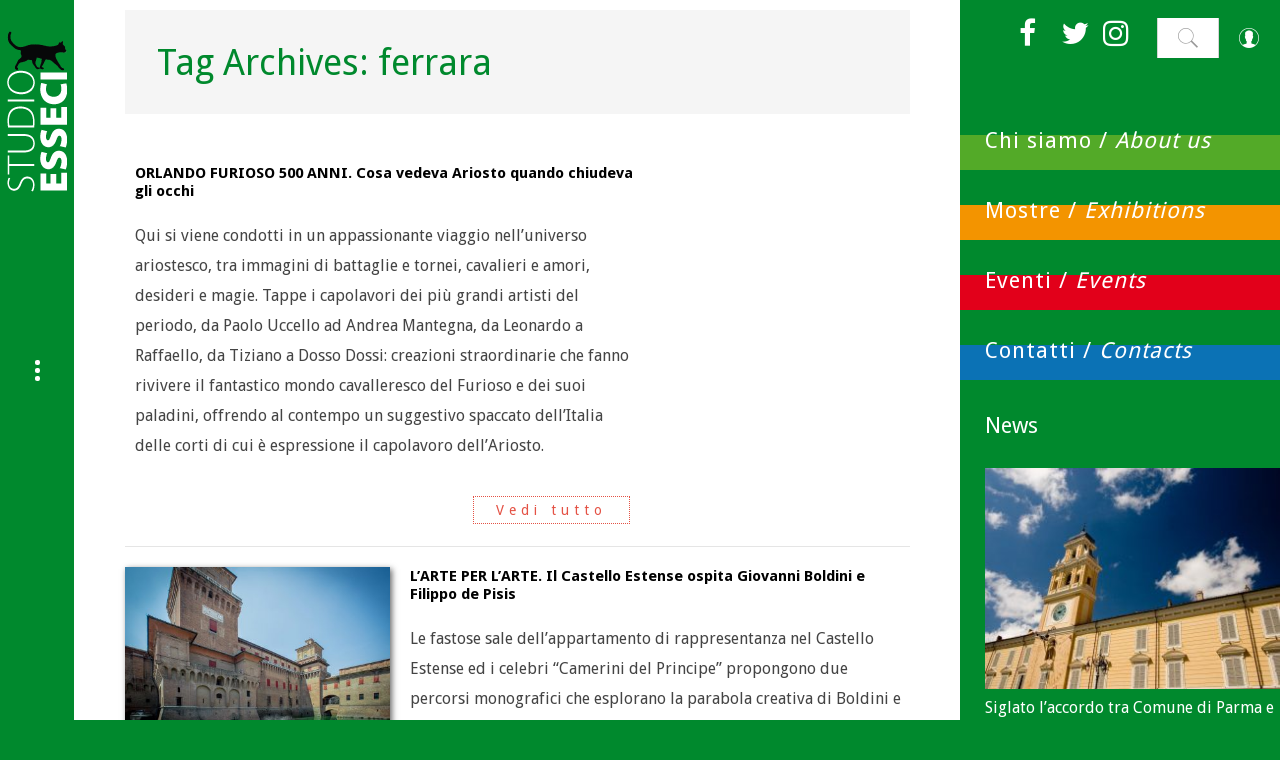

--- FILE ---
content_type: text/html; charset=UTF-8
request_url: https://studioesseci.net/tag/ferrara/
body_size: 10550
content:
<!DOCTYPE html>
<html lang="it-IT">
<head>
	<meta charset="UTF-8">
	<meta name="viewport" content="width=device-width, initial-scale=1">
	<title>ferrara | Studio ESSECI</title>
	<link rel="profile" href="http://gmpg.org/xfn/11">
	<link rel="pingback" href="https://studioesseci.net/xmlrpc.php">
	<!--[if lt IE 9]>
	<script src="https://studioesseci.net/wp-content/themes/Writer/js/html5.js"></script>
	<![endif]-->
		
	  <link rel='dns-prefetch' href='//netdna.bootstrapcdn.com' />
<link rel='dns-prefetch' href='//fonts.googleapis.com' />
<link rel='dns-prefetch' href='//s.w.org' />
<link rel="alternate" type="application/rss+xml" title="Studio ESSECI &raquo; Feed" href="https://studioesseci.net/feed/" />
<link rel="alternate" type="application/rss+xml" title="Studio ESSECI &raquo; Feed dei commenti" href="https://studioesseci.net/comments/feed/" />
<link rel="alternate" type="application/rss+xml" title="Studio ESSECI &raquo; ferrara Feed del tag" href="https://studioesseci.net/tag/ferrara/feed/" />
		<script type="text/javascript">
			window._wpemojiSettings = {"baseUrl":"https:\/\/s.w.org\/images\/core\/emoji\/2\/72x72\/","ext":".png","svgUrl":"https:\/\/s.w.org\/images\/core\/emoji\/2\/svg\/","svgExt":".svg","source":{"concatemoji":"https:\/\/studioesseci.net\/wp-includes\/js\/wp-emoji-release.min.js?ver=4.6.26"}};
			!function(e,o,t){var a,n,r;function i(e){var t=o.createElement("script");t.src=e,t.type="text/javascript",o.getElementsByTagName("head")[0].appendChild(t)}for(r=Array("simple","flag","unicode8","diversity","unicode9"),t.supports={everything:!0,everythingExceptFlag:!0},n=0;n<r.length;n++)t.supports[r[n]]=function(e){var t,a,n=o.createElement("canvas"),r=n.getContext&&n.getContext("2d"),i=String.fromCharCode;if(!r||!r.fillText)return!1;switch(r.textBaseline="top",r.font="600 32px Arial",e){case"flag":return(r.fillText(i(55356,56806,55356,56826),0,0),n.toDataURL().length<3e3)?!1:(r.clearRect(0,0,n.width,n.height),r.fillText(i(55356,57331,65039,8205,55356,57096),0,0),a=n.toDataURL(),r.clearRect(0,0,n.width,n.height),r.fillText(i(55356,57331,55356,57096),0,0),a!==n.toDataURL());case"diversity":return r.fillText(i(55356,57221),0,0),a=(t=r.getImageData(16,16,1,1).data)[0]+","+t[1]+","+t[2]+","+t[3],r.fillText(i(55356,57221,55356,57343),0,0),a!=(t=r.getImageData(16,16,1,1).data)[0]+","+t[1]+","+t[2]+","+t[3];case"simple":return r.fillText(i(55357,56835),0,0),0!==r.getImageData(16,16,1,1).data[0];case"unicode8":return r.fillText(i(55356,57135),0,0),0!==r.getImageData(16,16,1,1).data[0];case"unicode9":return r.fillText(i(55358,56631),0,0),0!==r.getImageData(16,16,1,1).data[0]}return!1}(r[n]),t.supports.everything=t.supports.everything&&t.supports[r[n]],"flag"!==r[n]&&(t.supports.everythingExceptFlag=t.supports.everythingExceptFlag&&t.supports[r[n]]);t.supports.everythingExceptFlag=t.supports.everythingExceptFlag&&!t.supports.flag,t.DOMReady=!1,t.readyCallback=function(){t.DOMReady=!0},t.supports.everything||(a=function(){t.readyCallback()},o.addEventListener?(o.addEventListener("DOMContentLoaded",a,!1),e.addEventListener("load",a,!1)):(e.attachEvent("onload",a),o.attachEvent("onreadystatechange",function(){"complete"===o.readyState&&t.readyCallback()})),(a=t.source||{}).concatemoji?i(a.concatemoji):a.wpemoji&&a.twemoji&&(i(a.twemoji),i(a.wpemoji)))}(window,document,window._wpemojiSettings);
		</script>
		<style type="text/css">
img.wp-smiley,
img.emoji {
	display: inline !important;
	border: none !important;
	box-shadow: none !important;
	height: 1em !important;
	width: 1em !important;
	margin: 0 .07em !important;
	vertical-align: -0.1em !important;
	background: none !important;
	padding: 0 !important;
}
</style>
<link rel='stylesheet' id='contact-form-7-css'  href='https://studioesseci.net/wp-content/plugins/contact-form-7/includes/css/styles.css?ver=4.5.1' type='text/css' media='all' />
<link rel='stylesheet' id='font-awesome-css'  href='//netdna.bootstrapcdn.com/font-awesome/4.1.0/css/font-awesome.css' type='text/css' media='screen' />
<link rel='stylesheet' id='wk-styles-css'  href='https://studioesseci.net/wp-content/plugins/widgetkit/cache/wk-styles-76dc3626.css?ver=4.6.26' type='text/css' media='all' />
<link rel='stylesheet' id='wp-lightbox-2.min.css-css'  href='https://studioesseci.net/wp-content/plugins/wp-lightbox-2/styles/lightbox.min.css?ver=1.3.4' type='text/css' media='all' />
<link rel='stylesheet' id='writer-normalize-css'  href='https://studioesseci.net/wp-content/themes/Writer/css/normalize.css?ver=4.6.26' type='text/css' media='all' />
<link rel='stylesheet' id='writer-fonts-body-css'  href='https://fonts.googleapis.com/css?family=Droid+Sans%3A400%2C700&#038;ver=4.6.26' type='text/css' media='all' />
<link rel='stylesheet' id='writer-fonts-header-css'  href='https://fonts.googleapis.com/css?family=Droid+Sans%3A400%2C700&#038;ver=4.6.26' type='text/css' media='all' />
<link rel='stylesheet' id='writer-fonts-other-css'  href='https://fonts.googleapis.com/css?family=Droid+Sans%3A400%2C700&#038;ver=4.6.26' type='text/css' media='all' />
<link rel='stylesheet' id='writer-font-awesome-css'  href='https://studioesseci.net/wp-content/themes/Writer/css/font.awesome.css?ver=4.4.0' type='text/css' media='all' />
<link rel='stylesheet' id='writer-pixellove-css'  href='https://studioesseci.net/wp-content/themes/Writer/css/writer.pixellove.css?ver=1.0' type='text/css' media='all' />
<link rel='stylesheet' id='writer-style-css'  href='https://studioesseci.net/wp-content/themes/Writer-child/style.css?ver=4.6.26' type='text/css' media='all' />
<link rel='stylesheet' id='writer-override-css'  href='https://studioesseci.net/wp-content/themes/Writer/css/override.css?ver=4.6.26' type='text/css' media='all' />
<link rel='stylesheet' id='writer-small-desktop-css'  href='https://studioesseci.net/wp-content/themes/Writer/css/small.desktop.css?ver=4.6.26' type='text/css' media='(max-width: 1920px)' />
<link rel='stylesheet' id='writer-tablet-css'  href='https://studioesseci.net/wp-content/themes/Writer/css/tablet.css?ver=4.6.26' type='text/css' media='(max-width: 1040px)' />
<link rel='stylesheet' id='writer-small-tablet-css'  href='https://studioesseci.net/wp-content/themes/Writer/css/small.tablet.css?ver=4.6.26' type='text/css' media='(max-width: 840px)' />
<link rel='stylesheet' id='writer-mobile-css'  href='https://studioesseci.net/wp-content/themes/Writer/css/mobile.css?ver=4.6.26' type='text/css' media='(max-width: 640px)' />
<!--[if lt IE 9]>
<link rel='stylesheet' id='writer-ie8-css'  href='https://studioesseci.net/wp-content/themes/Writer/css/ie8.css?ver=4.6.26' type='text/css' media='all' />
<![endif]-->
<!--[if IE 9]>
<link rel='stylesheet' id='writer-ie9-css'  href='https://studioesseci.net/wp-content/themes/Writer/css/ie9.css?ver=4.6.26' type='text/css' media='all' />
<![endif]-->
<link rel='stylesheet' id='gk-nsp-css'  href='https://studioesseci.net/wp-content/plugins/gk-nsp/gk-nsp.css?ver=4.6.26' type='text/css' media='all' />
<link rel='stylesheet' id='gk-tabs-default-style-css'  href='https://studioesseci.net/wp-content/plugins/gk-tabs/styles/default-style.css?ver=4.6.26' type='text/css' media='all' />
<script>GOOGLE_MAPS_API_KEY = "AIzaSyBpLK-r1L1hLMRa55hCWzkDxvjSmPij5_Y";</script>
<script type='text/javascript' src='https://studioesseci.net/wp-includes/js/jquery/jquery.js?ver=1.12.4'></script>
<script type='text/javascript' src='https://studioesseci.net/wp-includes/js/jquery/jquery-migrate.min.js?ver=1.4.1'></script>
<script type='text/javascript' src='https://studioesseci.net/wp-content/plugins/widgetkit/cache/uikit2-2bb6463a.js?ver=4.6.26'></script>
<script type='text/javascript' src='https://studioesseci.net/wp-content/plugins/widgetkit/cache/wk-scripts-81bcd1cb.js?ver=4.6.26'></script>
<link rel='https://api.w.org/' href='https://studioesseci.net/wp-json/' />
<link rel="EditURI" type="application/rsd+xml" title="RSD" href="https://studioesseci.net/xmlrpc.php?rsd" />
<link rel="wlwmanifest" type="application/wlwmanifest+xml" href="https://studioesseci.net/wp-includes/wlwmanifest.xml" /> 
<meta name="generator" content="WordPress 4.6.26" />

<style>
.scroll-back-to-top-wrapper {
    position: fixed;
	opacity: 0;
	visibility: hidden;
	overflow: hidden;
	text-align: center;
	z-index: 99999999;
    background-color: #777777;
	color: #eeeeee;
	width: 50px;
	height: 48px;
	line-height: 48px;
	right: 30px;
	bottom: 30px;
	padding-top: 2px;
	border-top-left-radius: 10px;
	border-top-right-radius: 10px;
	border-bottom-right-radius: 10px;
	border-bottom-left-radius: 10px;
	-webkit-transition: all 0.5s ease-in-out;
	-moz-transition: all 0.5s ease-in-out;
	-ms-transition: all 0.5s ease-in-out;
	-o-transition: all 0.5s ease-in-out;
	transition: all 0.5s ease-in-out;
}
.scroll-back-to-top-wrapper:hover {
	background-color: #888888;
  color: #eeeeee;
}
.scroll-back-to-top-wrapper.show {
    visibility:visible;
    cursor:pointer;
	opacity: 1.0;
}
.scroll-back-to-top-wrapper i.fa {
	line-height: inherit;
}
.scroll-back-to-top-wrapper .fa-lg {
	vertical-align: 0;
}
</style>
<!-- Using Simple Yearly Archive Plugin v2.0.0 | http://www.schloebe.de/wordpress/simple-yearly-archive-plugin/ // -->
    <style type="text/css">
    	/* Font settings */
    	
    	body,
button,
.button,
input,
select,
textarea,
.entry-content h1, 
.entry-content h2, 
.entry-content h3, 
.entry-content h4, 
.entry-content h5, 
.entry-content h6,
.site-content .bigtitle small { font-family: 'Droid Sans'; }    	
        h1,h2,h3,h4,h5,h6,
#aside-menu,
.item-author span,
.item-info,
.item-block  time,
.item-block  span,
.entry-related h3,
sup,
label,
.gk-nsp-info,
#gk-footer,
#system-message,
select,
textarea,
input[type="text"],
input[type="password"],
input[type="url"],
input[type="email"],
#gk-search .search-field,
#article-index h3,
.pagination,
#gk-right-helper,
.portfolio-grid .figcaption,
.comments-link,
.post-listing figcaption small,
.gk-nsp-text,
.readon.btn,
.gk-nsp-links p,
.none .gk-tabs-wrap  ol li
#gk-logo-text { font-family: 'Droid Sans'; }        
         { font-family: 'Droid Sans'; }
        
    	/* Layout settings */
    	.site,
    	#gk-header-nav-wrap {
            margin: 0 auto;
    		max-width: 1920px;
    		width: 100%;
    	}
    	#gk-bg {
    		max-width: 1920px;
    	}
    	#gk-right-top-bg { left:  75%; }

    	#gk-content {
    		width: 75%;
    	}
    	#gk-right {
    		width: 25%;
    	}
    	#gk-content.fixed-content + #gk-right {
    		margin-left: 75%;
    	}
    	#gk-content.fixed-content {
    		max-width: 1440px;
    	}
    	
    	/* Primary color */
    	a,
    	a.inverse:active, 
    	a.inverse:focus, 
    	a.inverse:hover,
    	.nav-menu > li > a:active, 
    	.nav-menu > li > a:focus, 
    	.nav-menu > li > a:hover, 
    	.nav-menu > li.current_page_item > a, 
    	.nav-menu > li.current_page_item > a:active, 
    	.nav-menu > li.current_page_item > a:focus, 
    	.nav-menu > li.current_page_item > a:hover,
    	#aside-menu li a:active, 
    	#aside-menu li a:focus, 
    	#aside-menu li a:hover, 
    	blockquote.gk-blockquote1:before,
    	blockquote.gk-blockquote1:after,
    	.gk-menu-container dd strong,
    	.bigtitle .header > a:active, 
    	.bigtitle .header > a:focus, 
    	.bigtitle .header > a:hover,
    	.bigtitle .widget-title > a:active,
    	.bigtitle .widget-title > a:focus,
    	.bigtitle .widget-title > a:hover,
    	.gk-nsp-next:hover:after,
    	.gk-nsp-prev:hover:after,
    	.gk-nsp-art .gk-nsp-star-1:before,
    	#gk-footer-nav a:active, 
    	#gk-footer-nav a:focus, 
    	#gk-footer-nav a:hover,
    	.gk-menu .gk-cols dd strong,
    	#close-menu,
    	.categories-links a:active,
    	.categories-links a:hover,
    	.categories-links a:focus,
    	.comments-link a:active,
		.comments-link a:hover,
		.comments-link a:focus,
		.multiple-cat a:active,
		.multiple-cat a:focus,
		.multiple-cat a:hover,
		.invert-grey:active, 
		.invert-grey:hover,
		.invert-grey:focus,
		.social-menu > li:hover:before,
		.latest-posts-right .gk-nsp-info a:active,
		.latest-posts-right .gk-nsp-info a:focus,
		.latest-posts-right .gk-nsp-info a:hover,
		.frontpage-image-overlay > figcaption a:active,
		.frontpage-image-overlay > figcaption a:focus,
		.frontpage-image-overlay > figcaption a:hover,
		.item-info > span > i,
		.item-info > time > i,
		p.num-2 em,
		.gk-block-text-left,
		.gk-block-text-right,
		.gk-block-text-center,
		pre:after,
		.post-listing figcaption h3 a:active,
		.post-listing figcaption h3 a:focus,
		.post-listing figcaption h3 a:hover,
		.post-listing .gk-icon-arrow:active,
		.post-listing .gk-icon-arrow:focus, 
		.post-listing .gk-icon-arrow:hover,
		.widget.dark a:hover,
		.menu li a:hover,
		#aside-menu .current-menu-item > a,
		#aside-menu .current-menu-ancestor > a {
    	  color: #e45245;
    	}
    	.frontpage-image-overlay > figcaption h1:before,
    	.single .entry-title:before,
    	.page-title:before,
    	.entry-content ul.gk-bullet3 li:before,
    	p.gk-warning {
    		background: #e45245;
    	}

    	.button,
    	button,
    	.readon,
    	.button-border,
    	.button.invert:active,
    	.button.invert:focus,
    	.button.invert:hover,
    	input[type="submit"], 
    	input[type="button"],
    	.frontpage-image-overlay .button:active,
		.frontpage-image-overlay .button:focus,
		.frontpage-image-overlay .button:hover,
		.gk-photo-overlay-prev:active,
		.gk-photo-overlay-prev:focus,
		.gk-photo-overlay-prev:hover,
		.gk-photo-overlay-next:active,
		.gk-photo-overlay-next:focus,
		.gk-photo-overlay-next:hover,
		.author-url a:before,
		.author-url a:after,
		.entry-content ul.gk-bullet4 li:before,
		p.num-2 span,
		.gk-nsp-next:hover:after,
		.gk-nsp-prev:hover:after,
		.frontpage-image-overlay[data-textcolor="dark"] > figcaption .button:hover {
    	  border-color: #e45245;
    	  color: #e45245;
    	}
    	.nav-menu > li.menu-item-has-children a:before,
    	.nav-menu ul > li.menu-item-has-children a:before {
    	  border-color: #e45245;
    	  border-left-color: #fff;
    	  border-right-color: #fff;
    	}
    	.widget.border1 .header,
    	.widget.border1 .widget-title, .widget.border2 .header,
    	.widget.border2 .widget-title {
    	  border-bottom-color: #e45245;
    	  color: #e45245;
    	}
    	.gk-nsp-header a:active, 
    	.gk-nsp-header a:focus, 
    	.gk-nsp-header a:hover,
    	.gk-nsp-news_grid figcaption a:active,
    	.gk-nsp-news_grid figcaption a:focus,
    	.gk-nsp-news_grid figcaption a:hover {
    	  color: #e45245!important;
    	}
    	.none .gk-tabs-wrap > ol li:hover, 
    	.none .gk-tabs-wrap > ol li.active, 
    	.none .gk-tabs-wrap > ol li.active:hover,
    	.gk-nsp-arts-nav ul li.active,
		.gk-nsp-links-nav ul li.active,
		.gk-nsp-arts-nav ul li:hover,
		.gk-nsp-links-nav ul li:hover {
    	  border-color: #e45245!important;
    	  color: #e45245;
    	}

    	.entry-content pre,
    	.entry-content code {
    		border-left-color: #e45245;
    	}

    	/* secondary color */
    	.latest-posts-right .is-featured, .latest-posts-left .is-featured {
    		background: #00aeef;;
    	}
    </style>
    <link rel="icon" href="https://studioesseci.net/wp-content/uploads/2016/09/logo_cat-150x150.png" sizes="32x32" />
<link rel="icon" href="https://studioesseci.net/wp-content/uploads/2016/09/logo_cat.png" sizes="192x192" />
<link rel="apple-touch-icon-precomposed" href="https://studioesseci.net/wp-content/uploads/2016/09/logo_cat.png" />
<meta name="msapplication-TileImage" content="https://studioesseci.net/wp-content/uploads/2016/09/logo_cat.png" />
</head>
<body class="archive tag tag-ferrara tag-16" data-tablet-width="1230" >
	<!--[if lte IE 8]>
	<div id="ie-toolbar"><div>Stai usando una versione di Internet Explorer non supportata. Per favore <a href="http://windows.microsoft.com/en-us/internet-explorer/products/ie/home">aggiorna il tuo browser</a> per una migliore esperienza sul nostro sito. Grazie.</div></div>
	<![endif]-->
	<div id="gk-bg" class="gk-clearfix">
		<div id="gk-bg-wrap">

    <div id="gk-content" class="hfeed site">
        
        <div id="content" class="site-content" role="main">     
                                    <header class="bigtitle no-desc">
				<h1 class="header">
	                <span>
	                    Tag Archives: ferrara	                </span>

	                	            </h1>
			</header><!-- .archive-header -->
            <div class="gk-one-column">
                                                
<article id="post-539" class="archive-page post-539 mostre type-mostre status-publish hentry tag-ariosto tag-ferrara tag-orlandofurioso tag-palazzodiamanti tipo-mostra-archivio-mostre">
	
	<div class="gk-two-columns image">
		<div class="image-block no-image">
					</div>
	</div>
	<div class="gk-two-columns testo">
		<div class="item-block no-image">
			<header class="entry-header no-image" >
			<h2 class="entry-title">
				<a href="https://studioesseci.net/mostre/orlando-furioso-500-anni-cosa-vedeva-ariosto-quando-chiudeva-gli-occhi/" rel="bookmark" class="inverse">				ORLANDO FURIOSO 500 ANNI. Cosa vedeva Ariosto quando chiudeva gli occhi				</a>			</h2>
			</header>
			<!--
			<p class="data"><span>24 Settembre 2016</span> - <span>29 Gennaio 2017</span></p><p class="info-sede">Ferrara, Palazzo dei Diamanti</p>			-->
			
						<div class="entry entry-summary"> 
									<p>Qui si viene condotti in un appassionante viaggio nell’universo ariostesco, tra immagini di battaglie e tornei, cavalieri e amori, desideri e magie. Tappe i capolavori dei più grandi artisti del periodo, da Paolo Uccello ad Andrea Mantegna, da Leonardo a Raffaello, da Tiziano a Dosso Dossi: creazioni straordinarie che fanno rivivere il fantastico mondo cavalleresco del Furioso e dei suoi paladini, offrendo al contempo un suggestivo spaccato dell’Italia delle corti di cui è espressione il capolavoro dell’Ariosto.</p>
								<a href="https://studioesseci.net/mostre/orlando-furioso-500-anni-cosa-vedeva-ariosto-quando-chiudeva-gli-occhi/" class="button">Vedi tutto</a>
			</div>
		</div>
	</div>


		<div class="entry entry-summary">
		<!--<p>Qui si viene condotti in un appassionante viaggio nell’universo ariostesco, tra immagini di battaglie e tornei, cavalieri e amori, desideri e magie. Tappe i capolavori dei più grandi artisti del periodo, da Paolo Uccello ad Andrea Mantegna, da Leonardo a Raffaello, da Tiziano a Dosso Dossi: creazioni straordinarie che fanno rivivere il fantastico mondo cavalleresco del Furioso e dei suoi paladini, offrendo al contempo un suggestivo spaccato dell’Italia delle corti di cui è espressione il capolavoro dell’Ariosto.&hellip;</p>

		<a href="https://studioesseci.net/mostre/orlando-furioso-500-anni-cosa-vedeva-ariosto-quando-chiudeva-gli-occhi/" class="button">Vedi tutto</a>-->

			</div><!-- .entry-summary -->
	</article><!-- #post -->

                                                                            
<article id="post-619" class="archive-page post-619 mostre type-mostre status-publish has-post-thumbnail hentry tag-castelloestense tag-ferrara tipo-mostra-archivio-mostre">
	
	<div class="gk-two-columns image">
		<div class="image-block">
										<div class="entry-thumbnail">
										<a href="https://studioesseci.net/mostre/larte-per-larte-il-castello-estense-ospita-giovanni-boldini-e-filippo-de-pisis/" class="entry-thumbnail-wrap">
											<img width="415" height="260" src="https://studioesseci.net/wp-content/uploads/2016/09/Castello-Estense_DSC_4247_ph-Dino-Buffagni-415x260.jpg" class="attachment-medium size-medium wp-post-image" alt="Studio ESSECI - L’ARTE PER L’ARTE. Il Castello Estense ospita Giovanni Boldini e Filippo de Pisis 11" />																</a>
														</div>
									</div>
	</div>
	<div class="gk-two-columns testo">
		<div class="item-block">
			<header class="entry-header" >
			<h2 class="entry-title">
				<a href="https://studioesseci.net/mostre/larte-per-larte-il-castello-estense-ospita-giovanni-boldini-e-filippo-de-pisis/" rel="bookmark" class="inverse">				L’ARTE PER L’ARTE. Il Castello Estense ospita Giovanni Boldini e Filippo de Pisis				</a>			</h2>
			</header>
			<!--
			<p class="data"><span>31 Gennaio 2016</span> - <span>31 Gennaio 2017</span></p><p class="info-sede">Ferrara, Castello Estense</p>			-->
			
						<div class="entry entry-summary"> 
									<p>Le fastose sale dell’appartamento di rappresentanza nel Castello Estense ed i celebri “Camerini del Principe” propongono due percorsi monografici che esplorano la parabola creativa di Boldini e De Pisis. A proporre un intenso ritratto delle personalità artistiche dei due maestri.</p>
								<a href="https://studioesseci.net/mostre/larte-per-larte-il-castello-estense-ospita-giovanni-boldini-e-filippo-de-pisis/" class="button">Vedi tutto</a>
			</div>
		</div>
	</div>


		<div class="entry entry-summary">
		<!--<p>Le fastose sale dell’appartamento di rappresentanza nel Castello Estense ed i celebri “Camerini del Principe” propongono due percorsi monografici che esplorano la parabola creativa di Boldini e De Pisis. A proporre un intenso ritratto delle personalità artistiche dei due maestri.&hellip;</p>

		<a href="https://studioesseci.net/mostre/larte-per-larte-il-castello-estense-ospita-giovanni-boldini-e-filippo-de-pisis/" class="button">Vedi tutto</a>-->

			</div><!-- .entry-summary -->
	</article><!-- #post -->

                                                                    </div>
    
                                                    
        </div><!-- #content -->

                        <div id="gk-bottom" role="complementary">
            <div class="widget-area gk-3-cols" data-cols="1">
                <div class="all-devices  widget-wrap"><div id="text-4" class="all-devices  widget widget_text">			<div class="textwidget"><strong>Studio ESSECI</strong> di Sergio Campagnolo s.a.s. - Ufficio Stampa e P.R.<br />
Via San Mattia, 16 - 35121 Padova - <i class="fa fa-phone"></i> +39 049.66.34.99 - P.IVA 02422980280 - C.F. 01887980264
<p><a href="/informativa-estesa-sui-cookies">Informativa sui Cookies</a></p></div>
		</div></div>            </div>
        </div>
                    </div><!-- #gk-content -->
    
    

<div id="gk-right" class="has-top-area">

				<div id="gk-right-top">
							<a href="https://studioesseci.net/wp-login.php?redirect_to=https%3A%2F%2Fstudioesseci.net%2Fmostre%2Flarte-per-larte-il-castello-estense-ospita-giovanni-boldini-e-filippo-de-pisis%2F" id="gk-login-btn" class="gk-icon-user">Log in</a>
			
						<div id="gk-search">
				<div class="all-devices  widget-wrap"><div id="search-3" class="all-devices  widget widget_search">
<form method="get" class="search-form" action="https://studioesseci.net/">
	<label for="s">Cerca</label>
	<input type="search" class="search-field" name="s" id="s" placeholder="Scrivi qui..." value="" />
	
	<input type="submit" class="search-submit" value="Cerca" />
</form></div></div>			</div>
			
						<div id="gk-social">
				<div class="menu-social-container"><ul id="menu-social" class="social-menu"><li id="menu-item-38" class="fa fa-facebook menu-item menu-item-type-custom menu-item-object-custom menu-item-38"><a target="_blank" href="https://it-it.facebook.com/Studio-Esseci-1416412898646205/">Facebook</a></li>
<li id="menu-item-39" class="fa fa-twitter menu-item menu-item-type-custom menu-item-object-custom menu-item-39"><a target="_blank" href="https://twitter.com/studioesseci">Twitter</a></li>
<li id="menu-item-4347" class="fa fa-instagram menu-item menu-item-type-custom menu-item-object-custom menu-item-4347"><a target="_blank" href="https://www.instagram.com/studio_esseci">Instagram</a></li>
</ul></div>			</div>
			
		</div>
		
						<aside id="sidebar" role="complementary">
			<div id="nav_menu-2" class="all-devices mainmenu widget widget_nav_menu"><div class="menu-sidebar-container"><ul id="menu-sidebar" class="menu"><li id="menu-item-49" class="menu-item menu-item-type-post_type menu-item-object-page menu-item-49"><a href="https://studioesseci.net/chi-siamo/">Chi siamo / <span>About us</span></a></li>
<li id="menu-item-50" class="menu-item menu-item-type-taxonomy menu-item-object-tipo-mostra menu-item-50"><a href="https://studioesseci.net/tipo-mostra/mostre-in-corso/">Mostre / <span>Exhibitions</span></a></li>
<li id="menu-item-51" class="menu-item menu-item-type-taxonomy menu-item-object-tipo-evento menu-item-51"><a href="https://studioesseci.net/tipo-evento/eventi-in-corso/">Eventi / <span>Events</span></a></li>
<li id="menu-item-48" class="menu-item menu-item-type-post_type menu-item-object-page menu-item-48"><a href="https://studioesseci.net/contatti/">Contatti / <span>Contacts</span></a></li>
</ul></div></div><style>.rpwe-block ul{
list-style: none !important;
margin-left: 0 !important;
padding-left: 0 !important;
}

.rpwe-block li{
border-bottom: 1px solid #fff;
margin-bottom: 10px;
padding-bottom: 10px;
list-style-type: none;
padding-left: 0px;
padding-right: 0px;
}

.rpwe-block a{
display: inline !important;
text-decoration: none;
color:#fff;
}

.rpwe-block h3{
background: none !important;
clear: none;
margin-bottom: 0 !important;
margin-top: 0 !important;
font-weight: 400;
font-size: 16px !important;
line-height: 1.5em;
}

.rpwe-thumb{
}

.rpwe-summary{
font-size: 12px;
}

.rpwe-time{
color: #bbb;
font-size: 11px;
}

.rpwe-comment{
color: #bbb;
font-size: 11px;
padding-left: 5px;
}

.rpwe-alignleft{
display: inline;
}

.rpwe-alignright{
display: inline;
float: right;
}

.rpwe-aligncenter{
display: block;
margin-left: auto;
margin-right: auto;
}

.rpwe-clearfix:before,
.rpwe-clearfix:after{
content: "";
display: table !important;
}

.rpwe-clearfix:after{
clear: both;
}

.rpwe-clearfix{
zoom: 1;
}

.read-more a{
line-height: inherit!important;
font-size:13px;
letter-spacing:2px;
float:right;
padding:0 20px;
border:1px dotted #fff;
margin:10px 5px 0;
text-align:center;
color:#fff;
}

.read-more a:hover{
border:1px dashed #fff;
color:#fff;
}</style><div id="rpwe_widget-2" class="all-devices  widget rpwe_widget recent-posts-extended"><h3 class="widget-title"><span><a href="/category/news" title="News">News</a></span></h3><div  class="rpwe-block "><ul class="rpwe-ul"><li class="rpwe-li rpwe-clearfix"><a class="rpwe-img" href="https://studioesseci.net/siglato-laccordo-tra-comune-di-parma-e-galleria-nazionale-darte-moderna-e-contemporanea-di-roma/"  rel="bookmark"><img class="rpwe-alignleft rpwe-thumb" src="https://studioesseci.net/wp-content/uploads/2025/06/Palazzo-del-Govenratore-300x225.jpg" alt="Siglato l’accordo tra Comune di Parma e Galleria Nazionale d’Arte Moderna e Contemporanea di Roma"></a><h3 class="rpwe-title"><a href="https://studioesseci.net/siglato-laccordo-tra-comune-di-parma-e-galleria-nazionale-darte-moderna-e-contemporanea-di-roma/" title="Permalink to Siglato l’accordo tra Comune di Parma e Galleria Nazionale d’Arte Moderna e Contemporanea di Roma" rel="bookmark">Siglato l’accordo tra Comune di Parma e Galleria Nazionale d’Arte &hellip;</a></h3><div class="read-more"><a href="https://studioesseci.net/siglato-laccordo-tra-comune-di-parma-e-galleria-nazionale-darte-moderna-e-contemporanea-di-roma/" class="more-link">Vedi tutto</a></div></li><li class="rpwe-li rpwe-clearfix"><a class="rpwe-img" href="https://studioesseci.net/restauro-del-volto-santo-aggiornamenti-e-novita-a-settembre-e-prevista-la-restituzione-al-culto/"  rel="bookmark"><img class="rpwe-alignleft rpwe-thumb" src="https://studioesseci.net/wp-content/uploads/2025/04/attività-di-restauro-del-Volto-Santo-300x225.png" alt="RESTAURO DEL VOLTO SANTO. AGGIORNAMENTI E NOVITÀ A settembre è prevista la restituzione al culto"></a><h3 class="rpwe-title"><a href="https://studioesseci.net/restauro-del-volto-santo-aggiornamenti-e-novita-a-settembre-e-prevista-la-restituzione-al-culto/" title="Permalink to RESTAURO DEL VOLTO SANTO. AGGIORNAMENTI E NOVITÀ A settembre è prevista la restituzione al culto" rel="bookmark">RESTAURO DEL VOLTO SANTO. AGGIORNAMENTI E NOVITÀ A settembre è &hellip;</a></h3><div class="read-more"><a href="https://studioesseci.net/restauro-del-volto-santo-aggiornamenti-e-novita-a-settembre-e-prevista-la-restituzione-al-culto/" class="more-link">Vedi tutto</a></div></li><li class="rpwe-li rpwe-clearfix"><a class="rpwe-img" href="https://studioesseci.net/la-fondazione-querini-stampalia-rilancia-il-proprio-ruolo-sulla-scena-culturale-italiana-e-internazionale/"  rel="bookmark"><img class="rpwe-alignleft rpwe-thumb" src="https://studioesseci.net/wp-content/uploads/2025/04/scala-Botta-Fondazione-Querini-Stampalia_Ph-Adriano-Mura-300x225.jpg" alt="La Fondazione Querini Stampalia rilancia il proprio ruolo sulla scena culturale italiana e internazionale"></a><h3 class="rpwe-title"><a href="https://studioesseci.net/la-fondazione-querini-stampalia-rilancia-il-proprio-ruolo-sulla-scena-culturale-italiana-e-internazionale/" title="Permalink to La Fondazione Querini Stampalia rilancia il proprio ruolo sulla scena culturale italiana e internazionale" rel="bookmark">La Fondazione Querini Stampalia rilancia il proprio ruolo sulla scena &hellip;</a></h3><div class="read-more"><a href="https://studioesseci.net/la-fondazione-querini-stampalia-rilancia-il-proprio-ruolo-sulla-scena-culturale-italiana-e-internazionale/" class="more-link">Vedi tutto</a></div></li><li class="rpwe-li rpwe-clearfix"><a class="rpwe-img" href="https://studioesseci.net/avvicendamento-alla-direzione-biaf/"  rel="bookmark"><img class="rpwe-alignleft rpwe-thumb" src="https://studioesseci.net/wp-content/uploads/2025/04/biaf-300x225.jpg" alt="Avvicendamento alla direzione BIAF"></a><h3 class="rpwe-title"><a href="https://studioesseci.net/avvicendamento-alla-direzione-biaf/" title="Permalink to Avvicendamento alla direzione BIAF" rel="bookmark">Avvicendamento alla direzione BIAF</a></h3><div class="read-more"><a href="https://studioesseci.net/avvicendamento-alla-direzione-biaf/" class="more-link">Vedi tutto</a></div></li><li class="rpwe-li rpwe-clearfix"><a class="rpwe-img" href="https://studioesseci.net/associazione-genesi-il-programma-espositivo-per-il-2025/"  rel="bookmark"><img class="rpwe-alignleft rpwe-thumb" src="https://studioesseci.net/wp-content/uploads/2025/02/neshat_recto-300x225.jpg" alt="Associazione Genesi: il programma espositivo per il 2025"></a><h3 class="rpwe-title"><a href="https://studioesseci.net/associazione-genesi-il-programma-espositivo-per-il-2025/" title="Permalink to Associazione Genesi: il programma espositivo per il 2025" rel="bookmark">Associazione Genesi: il programma espositivo per il 2025</a></h3><div class="read-more"><a href="https://studioesseci.net/associazione-genesi-il-programma-espositivo-per-il-2025/" class="more-link">Vedi tutto</a></div></li><li class="rpwe-li rpwe-clearfix"><a class="rpwe-img" href="https://studioesseci.net/la-veduta-del-bacino-di-san-marco-di-giovanni-biasin-risplende-sotto-una-nuova-luce/"  rel="bookmark"><img class="rpwe-alignleft rpwe-thumb" src="https://studioesseci.net/wp-content/uploads/2025/02/Diorama_spazio_1_AntonioJordan-7-300x225.jpg" alt="La &#8220;veduta del bacino di San Marco&#8221; di Giovanni Biasin risplende sotto una nuova luce"></a><h3 class="rpwe-title"><a href="https://studioesseci.net/la-veduta-del-bacino-di-san-marco-di-giovanni-biasin-risplende-sotto-una-nuova-luce/" title="Permalink to La &#8220;veduta del bacino di San Marco&#8221; di Giovanni Biasin risplende sotto una nuova luce" rel="bookmark">La &#8220;veduta del bacino di San Marco&#8221; di Giovanni Biasin &hellip;</a></h3><div class="read-more"><a href="https://studioesseci.net/la-veduta-del-bacino-di-san-marco-di-giovanni-biasin-risplende-sotto-una-nuova-luce/" class="more-link">Vedi tutto</a></div></li><li class="rpwe-li rpwe-clearfix"><a class="rpwe-img" href="https://studioesseci.net/presentazione-del-restauro-della-bentornata-di-giovanni-fetti-ad-opera-dellopificio-delle-pietre-dure/"  rel="bookmark"><img class="rpwe-alignleft rpwe-thumb" src="https://studioesseci.net/wp-content/uploads/2025/02/Bentornata-dopo-il-restauro_foto-OPD.-300x225.jpg" alt="Presentazione del restauro della Bentornata di Giovanni Fetti ad opera dell’Opificio delle Pietre Dure"></a><h3 class="rpwe-title"><a href="https://studioesseci.net/presentazione-del-restauro-della-bentornata-di-giovanni-fetti-ad-opera-dellopificio-delle-pietre-dure/" title="Permalink to Presentazione del restauro della Bentornata di Giovanni Fetti ad opera dell’Opificio delle Pietre Dure" rel="bookmark">Presentazione del restauro della Bentornata di Giovanni Fetti ad opera &hellip;</a></h3><div class="read-more"><a href="https://studioesseci.net/presentazione-del-restauro-della-bentornata-di-giovanni-fetti-ad-opera-dellopificio-delle-pietre-dure/" class="more-link">Vedi tutto</a></div></li><li class="rpwe-li rpwe-clearfix"><a class="rpwe-img" href="https://studioesseci.net/presentazione-del-restauro-del-gonfalone-con-i-santi-protettori-dellaquila/"  rel="bookmark"><img class="rpwe-alignleft rpwe-thumb" src="https://studioesseci.net/wp-content/uploads/2025/01/1-il-Gonfalone-de-lAquila-durante-il-restauro-Foto-OPD-300x225.jpg" alt="Presentazione del restauro del Gonfalone con i Santi Protettori dell’Aquila"></a><h3 class="rpwe-title"><a href="https://studioesseci.net/presentazione-del-restauro-del-gonfalone-con-i-santi-protettori-dellaquila/" title="Permalink to Presentazione del restauro del Gonfalone con i Santi Protettori dell’Aquila" rel="bookmark">Presentazione del restauro del Gonfalone con i Santi Protettori dell’Aquila</a></h3><div class="read-more"><a href="https://studioesseci.net/presentazione-del-restauro-del-gonfalone-con-i-santi-protettori-dellaquila/" class="more-link">Vedi tutto</a></div></li><li class="rpwe-li rpwe-clearfix"><a class="rpwe-img" href="https://studioesseci.net/limpronta-di-andrea-mantegna-un-dipinto-riscoperto-del-museo-correr-di-venezia/"  rel="bookmark"><img class="rpwe-alignleft rpwe-thumb" src="https://studioesseci.net/wp-content/uploads/2024/12/Senza-titolo-1-300x225.jpg" alt="L’impronta di Andrea Mantegna. UN DIPINTO RISCOPERTO DEL MUSEO CORRER DI VENEZIA"></a><h3 class="rpwe-title"><a href="https://studioesseci.net/limpronta-di-andrea-mantegna-un-dipinto-riscoperto-del-museo-correr-di-venezia/" title="Permalink to L’impronta di Andrea Mantegna. UN DIPINTO RISCOPERTO DEL MUSEO CORRER DI VENEZIA" rel="bookmark">L’impronta di Andrea Mantegna. UN DIPINTO RISCOPERTO DEL MUSEO CORRER &hellip;</a></h3><div class="read-more"><a href="https://studioesseci.net/limpronta-di-andrea-mantegna-un-dipinto-riscoperto-del-museo-correr-di-venezia/" class="more-link">Vedi tutto</a></div></li><li class="rpwe-li rpwe-clearfix"><a class="rpwe-img" href="https://studioesseci.net/restauro-del-volto-santo-aggiornamenti-e-previsioni/"  rel="bookmark"><img class="rpwe-alignleft rpwe-thumb" src="https://studioesseci.net/wp-content/uploads/2024/12/Rimozione-dello-strato-superifciale-scuro-particolare-300x225.jpg" alt="Restauro del Volto Santo: aggiornamenti e previsioni"></a><h3 class="rpwe-title"><a href="https://studioesseci.net/restauro-del-volto-santo-aggiornamenti-e-previsioni/" title="Permalink to Restauro del Volto Santo: aggiornamenti e previsioni" rel="bookmark">Restauro del Volto Santo: aggiornamenti e previsioni</a></h3><div class="read-more"><a href="https://studioesseci.net/restauro-del-volto-santo-aggiornamenti-e-previsioni/" class="more-link">Vedi tutto</a></div></li></ul></div><!-- Generated by http://wordpress.org/plugins/recent-posts-widget-extended/ --></div><div id="text-3" class="all-devices newsletter widget widget_text"><h3 class="widget-title"><span>Iscrizione Newsletter (Riservata ai Giornalisti)</span></h3>			<div class="textwidget"><p>Sei un giornalista e vuoi ricevere le novità in merito alle <strong>Mostre</strong> e agli <strong>Eventi</strong> promossi dal nostro Ufficio Stampa?</p>
<a href="/iscrizione-newsletter" class="button" style="width:100%;" title="Vuoi ricevere le nostre Newsletter? Iscriviti">Iscriviti</a></div>
		</div>		</aside>
				
		   			<div id="gk-popup-login" class="gk-popup">      
        <div class="gk-popup-wrap">
                                    <h3>Accedi</h3>
                    
                        
		<form name="loginform" id="loginform" action="https://studioesseci.net/wp-login.php" method="post">
			
			<p class="login-username">
				<label for="user_login"></label>
				<input type="text" name="log" id="user_login" class="input" value="" size="20" />
			</p>
			<p class="login-password">
				<label for="user_pass"></label>
				<input type="password" name="pwd" id="user_pass" class="input" value="" size="20" />
			</p>
			
			<p class="login-remember"><label><input name="rememberme" type="checkbox" id="rememberme" value="forever" /> Ricordami</label></p>
			<p class="login-submit">
				<input type="submit" name="wp-submit" id="wp-submit" class="button-primary" value="Accedi" />
				<input type="hidden" name="redirect_to" value="https://studioesseci.net/tag/ferrara/" />
			</p>
			
		</form>   

                        <div id="login-forgot">
                             <a href="https://studioesseci.net/wp-login.php?action=lostpassword" title="Password Lost and Found">Password dimenticata?</a>

                        </div>

                        </div>
</div>

   		
   		
	</div><!-- #gk-right -->
    </div><!-- #gk-bg-wrap -->
    </div><!-- #gk-bg -->

	    <i id="close-menu" class="fa fa-times"></i>
    <aside id="aside-menu">

    	<div id="gk-header" class="static">
										<a class="gk-logo" href="https://studioesseci.net/" title="Studio ESSECI" rel="home">
						<img src="https://studioesseci.net/wp-content/uploads/2016/11/logo.png" alt="Studio ESSECI" />
					</a>
					
					
					
                    <a class="screen-reader-text skip-link" href="#content" title="Skip to content">Skip to content</a>

					<span id="gk-menu-button"><span>Open Menu</span></span>

					 						<a href="#gk-right" id="gk-right-helper" class="inverse" title=""><i class="gk-icon-sidebar-solid"></i></a>
										
		</div>

		<div class="overthrow">
			
			             <nav id="aside-navigation" class="main-navigation" role="navigation">
	            <div class="menu-main-container"><ul id="menu-main" class="nav-aside-menu"><li id="menu-item-24" class="menu-item menu-item-type-custom menu-item-object-custom menu-item-home menu-item-has-children menu-item-24"><a href="http://studioesseci.net">Home</a>
<ul class="sub-menu">
	<li id="menu-item-25" class="menu-item menu-item-type-post_type menu-item-object-page menu-item-25"><a href="https://studioesseci.net/chi-siamo/">Chi siamo</a></li>
	<li id="menu-item-28" class="menu-item menu-item-type-post_type menu-item-object-page menu-item-28"><a href="https://studioesseci.net/contatti/">Contatti</a></li>
</ul>
</li>
<li id="menu-item-30" class="menu-item menu-item-type-custom menu-item-object-custom menu-item-has-children menu-item-30"><a href="/tipo-mostra/mostre-in-corso/">Mostre</a>
<ul class="sub-menu">
	<li id="menu-item-32" class="menu-item menu-item-type-taxonomy menu-item-object-tipo-mostra menu-item-32"><a href="https://studioesseci.net/tipo-mostra/mostre-in-corso/">Mostre in corso</a></li>
	<li id="menu-item-33" class="menu-item menu-item-type-taxonomy menu-item-object-tipo-mostra menu-item-33"><a href="https://studioesseci.net/tipo-mostra/mostre-in-preparazione/">Mostre in preparazione</a></li>
</ul>
</li>
<li id="menu-item-34" class="menu-item menu-item-type-custom menu-item-object-custom menu-item-has-children menu-item-34"><a href="/tipo-evento/eventi-in-corso/">Eventi</a>
<ul class="sub-menu">
	<li id="menu-item-36" class="menu-item menu-item-type-taxonomy menu-item-object-tipo-evento menu-item-36"><a href="https://studioesseci.net/tipo-evento/eventi-in-corso/">Eventi in corso</a></li>
	<li id="menu-item-37" class="menu-item menu-item-type-taxonomy menu-item-object-tipo-evento menu-item-37"><a href="https://studioesseci.net/tipo-evento/eventi-in-preparazione/">Eventi in preparazione</a></li>
</ul>
</li>
<li id="menu-item-149" class="menu-item menu-item-type-post_type menu-item-object-page menu-item-149"><a href="https://studioesseci.net/archivio/">Archivio</a></li>
<li id="menu-item-29" class="menu-item menu-item-type-taxonomy menu-item-object-category menu-item-29"><a href="https://studioesseci.net/category/news/">News</a></li>
</ul></div>	        </nav><!-- #aside-navigation -->
            
    		
            <div id="gk-copyrights">
    			<p class="copyright">© 2016 StudioEsseci di Sergio Campagnolo s.a.s. Tutti i diritti riservati.<br />P.IVA 02422980280<br />C.F. 01887980264<br/><br/><a href="/informativa-estesa-sui-cookies">Informativa sui Cookies</a></p>
    		</div>

		</div><!-- #overthrow -->
 
    </aside><!-- #aside-menu -->
    		 <div id="gk-right-top-bg"></div>
	    
	<div class="scroll-back-to-top-wrapper">
	<span class="scroll-back-to-top-inner">
					<i class="fa fa-2x fa-arrow-circle-up"></i>
			</span>
</div><script type='text/javascript' src='https://studioesseci.net/wp-content/plugins/contact-form-7/includes/js/jquery.form.min.js?ver=3.51.0-2014.06.20'></script>
<script type='text/javascript'>
/* <![CDATA[ */
var _wpcf7 = {"loaderUrl":"https:\/\/studioesseci.net\/wp-content\/plugins\/contact-form-7\/images\/ajax-loader.gif","recaptcha":{"messages":{"empty":"Per favore dimostra che non sei un robot."}},"sending":"Invio..."};
/* ]]> */
</script>
<script type='text/javascript' src='https://studioesseci.net/wp-content/plugins/contact-form-7/includes/js/scripts.js?ver=4.5.1'></script>
<script type='text/javascript'>
/* <![CDATA[ */
var scrollBackToTop = {"scrollDuration":"500","fadeDuration":"0.5"};
/* ]]> */
</script>
<script type='text/javascript' src='https://studioesseci.net/wp-content/plugins/scroll-back-to-top/assets/js/scroll-back-to-top.js'></script>
<script type='text/javascript'>
/* <![CDATA[ */
var JQLBSettings = {"fitToScreen":"1","resizeSpeed":"400","displayDownloadLink":"1","navbarOnTop":"1","loopImages":"","resizeCenter":"","marginSize":"80","linkTarget":"","help":"","prevLinkTitle":"previous image","nextLinkTitle":"next image","prevLinkText":"\u00ab Precedente","nextLinkText":"Successivo \u00bb","closeTitle":"close image gallery","image":"Immagine ","of":" di ","download":"Salva","jqlb_overlay_opacity":"80","jqlb_overlay_color":"#000000","jqlb_overlay_close":"1","jqlb_border_width":"10","jqlb_border_color":"#ffffff","jqlb_border_radius":"0","jqlb_image_info_background_transparency":"100","jqlb_image_info_bg_color":"#ffffff","jqlb_image_info_text_color":"#000000","jqlb_image_info_text_fontsize":"10","jqlb_show_text_for_image":"1","jqlb_next_image_title":"next image","jqlb_previous_image_title":"previous image","jqlb_next_button_image":"https:\/\/studioesseci.net\/wp-content\/plugins\/wp-lightbox-2\/styles\/images\/next.gif","jqlb_previous_button_image":"https:\/\/studioesseci.net\/wp-content\/plugins\/wp-lightbox-2\/styles\/images\/prev.gif","jqlb_maximum_width":"","jqlb_maximum_height":"","jqlb_show_close_button":"1","jqlb_close_image_title":"close image gallery","jqlb_close_image_max_heght":"22","jqlb_image_for_close_lightbox":"https:\/\/studioesseci.net\/wp-content\/plugins\/wp-lightbox-2\/styles\/images\/closelabel.gif","jqlb_keyboard_navigation":"1","jqlb_popup_size_fix":"0"};
/* ]]> */
</script>
<script type='text/javascript' src='https://studioesseci.net/wp-content/plugins/wp-lightbox-2/wp-lightbox-2.min.js?ver=1.3.4.1'></script>
<script type='text/javascript' src='https://studioesseci.net/wp-content/themes/Writer/js/modernizr.js?ver=4.6.26'></script>
<script type='text/javascript' src='https://studioesseci.net/wp-content/themes/Writer/js/functions.js?ver=4.6.26'></script>
<script type='text/javascript' src='https://studioesseci.net/wp-content/themes/Writer/js/jquery.fitvids.js?ver=4.6.26'></script>
<script type='text/javascript' src='https://studioesseci.net/wp-content/plugins/gk-nsp/gk-nsp.js?ver=4.6.26'></script>
<script type='text/javascript' src='https://studioesseci.net/wp-content/plugins/gk-tabs/gk-tabs.js?ver=4.6.26'></script>
</body>
</html>


--- FILE ---
content_type: text/css
request_url: https://studioesseci.net/wp-content/themes/Writer/css/writer.pixellove.css?ver=1.0
body_size: 558
content:
@charset "UTF-8";

@font-face {
  font-family: "writer-pixellove";
  src:url("../fonts/writer-pixellove/writer-pixellove.eot");
  src:url("../fonts/writer-pixellove/writer-pixellove.eot?#iefix") format("embedded-opentype"),
    url("../fonts/writer-pixellove/writer-pixellove.woff") format("woff"),
    url("../fonts/writer-pixellove/writer-pixellove.ttf") format("truetype"),
    url("../fonts/writer-pixellove/writer-pixellove.svg#writer-pixellove") format("svg");
  font-weight: normal;
  font-style: normal;

}

[data-icon]:before {
  font-family: "writer-pixellove" !important;
  content: attr(data-icon);
  font-style: normal !important;
  font-weight: normal !important;
  font-variant: normal !important;
  text-transform: none !important;
  speak: none;
  line-height: 1;
  -webkit-font-smoothing: antialiased;
  -moz-osx-font-smoothing: grayscale;
}

[class^="gk-icon-"]:before,
[class*=" gk-icon-"]:before {
  font-family: "writer-pixellove" !important;
  font-style: normal !important;
  font-weight: normal !important;
  font-variant: normal !important;
  text-transform: none !important;
  speak: none;
  line-height: 1;
  -webkit-font-smoothing: antialiased;
  -moz-osx-font-smoothing: grayscale;
}

.gk-icon-calendar:before {
  content: "a";
}
.gk-icon-fb:before {
  content: "b";
}
.gk-icon-gplus:before {
  content: "c";
}
.gk-icon-vimeo:before {
  content: "d";
}
.gk-icon-twitter:before {
  content: "e";
}
.gk-icon-youtube:before {
  content: "f";
}
.gk-icon-rss:before {
  content: "g";
}
.gk-icon-linkedin:before {
  content: "h";
}
.gk-icon-user:before {
  content: "i";
}
.gk-icon-reviews:before {
  content: "j";
}
.gk-icon-search:before {
  content: "k";
}
.gk-icon-clock:before {
  content: "l";
}
.gk-icon-star:before {
  content: "m";
}
.gk-icon-smile:before {
  content: "n";
}
.gk-icon-plus:before {
  content: "o";
}
.gk-icon-minus:before {
  content: "p";
}
.gk-icon-mail:before {
  content: "q";
}
.gk-icon-star-solid:before {
  content: "r";
}
.gk-icon-tags:before {
  content: "s";
}
.gk-icon-minus-solid:before {
  content: "t";
}
.gk-icon-plus-solid:before {
  content: "u";
}
.gk-icon-id:before {
  content: "v";
}
.gk-icon-timer-solid:before {
  content: "w";
}
.gk-icon-calendar-solid:before {
  content: "x";
}
.gk-icon-arrow-solid:before {
  content: "y";
}
.gk-icon-arrow:before {
  content: "z";
}
.gk-icon-sidebar-solid:before {
  content: "A";
}
.gk-icon-sidebar:before {
  content: "B";
}


--- FILE ---
content_type: text/css
request_url: https://studioesseci.net/wp-content/themes/Writer-child/style.css?ver=4.6.26
body_size: 207
content:
/*
Theme Name:     Writer Child
Theme URI:      http://example.com/
Description:    Tema Child per il tema Writer
Author:         Qui il vostro nome
Author URI:     http://example.com/about/
Template:       Writer
Version:        1.0
*/

/* import the base style */
@import url('../Writer/style.css');

--- FILE ---
content_type: text/css
request_url: https://studioesseci.net/wp-content/themes/Writer/css/override.css?ver=4.6.26
body_size: 4070
content:
/**
 *
 * -------------------------------------------
 * Custom CSS changes
 * -------------------------------------------
 *
 **/
 
 /* Here you can put your CSS modifications using the Child Theme */
 
 /**
 *
 * -------------------------------------------
 * Custom CSS changes
 * -------------------------------------------
 *
 **/
 
 /* Here you can put your CSS modifications using the Child Theme */
 
 #gk-header{
	 background:#00892d!important;
	 border-color:#fff;
 }
 #gk-menu-button > span{
	 background:#fff;
	 
 }
 #gk-menu-button > span:after, #gk-menu-button > span:before{
	 background:#fff;
 }
 .gk-icon-sidebar-solid{
	 color:#000;
 }
.gk-icon-sidebar-solid:hover, .gk-icon-sidebar-solid:active, .gk-icon-sidebar-solid:focus{
	 color:#fff;
 }
 #gk-top + #content, #content + #gk-bottom{
	border-top:none;
 }
/* stile home */
.frontpage-image-overlay > span{
	background-position:100% 100%!important;
	max-width:1200px;
}
@media(max-width: 917px){
	#gk-content.fixed-content {
		height: 100%;
		position: absolute;
		width: 100%;
		z-index: 2;
	}
	#gk-content.fixed-content + #gk-right {
    margin-left: 0!important;
	}
	#gk-right, #gk-content {
    width: 100%!important;
	}
}
body.home{
	background:#00892d;
}
.home #aside-menu{
	background:#fff;
}
.home #gk-content.fixed-content{
	max-width:100%;
}
.home #gk-content{
	width:100%;
	z-index:0;
	background:#00892d;
}
.home #gk-right-top{
	background:transparent;
}
.home #gk-right-top-bg{
	background:transparent;
}
.home #gk-right{
	background:transparent;
}
.mainmenu li a{
	color:#fff;
}
.mainmenu li{
	margin:35px 0;
	height:35px;
	border:none;
}
.mainmenu li a{
	padding:0;
	position:absolute;
	margin:-12px 25px -12px 25px;
	font-size:22px;
	letter-spacing:1px;
}
.mainmenu li a:hover{
	color:#fff;
}
.mainmenu li:first-child{
	background:#53aa28;
}
.mainmenu li:nth-child(2){
	background:#f39400;
}
.mainmenu li:nth-child(3){
	background:#e2001a;
}
.mainmenu li:last-child{
	background:#0b72b5;
}

/* immagine home x mobile */
@media(max-width:768px){
	.frontpage-image-overlay span{
		background:url('http://studioesseci.net/wp-content/uploads/2016/11/home_green_mobile.jpg')!important;
		background-size:cover!important;
		background-position:center center!important;
	 }
}
/*allineamento x schermi xxl*/
#gk-bg{
	margin:0 auto;
}
 
 /* allineamento widget */
#sidebar .widget{
	margin:0 0 50px 25px;
	max-width:300px;
}
@media(max-width:917px){#sidebar .widget{margin:0 auto 50px;}}
 
/*logo*/
#avatar-logo img, .gk-logo img{
	max-width:60px;
	margin:30px auto 0;
}
@media(max-height:440px),(max-width:400px){#avatar-logo img, .gk-logo img{max-width:40px!important;margin:10px auto 0;}}
.gk-logo{
	/*background:#abc750;*/
	/*display:none;*/
}
 
.home .gk-logo,.home #gk-logo-text > span{
	display:none;
} 

/*eliminare effetto layout immagini home*/
.frontpage-image-overlay > span > span {
	background:none;
}

/*stile metabox aggiunti su articolo singolo*/
p.data{
	margin:0;
	font-size:20px
}
p.datap{
	margin:15px 0 0 0;
	font-size:20px;
}
.datap i,.data i,.data i.gk-icon-calendar{
	color:#e45245;
	margin-right:15px;
}
/*.datap span,.data span{
	color:#e45245;
}*/
.item-info{
	display:none;
}
.entry-date, .author.vcard{
	display:none;
}
.home .post, .home .page, .search .post, .search .page, .archive .post, .archive .page, .search .mostre, .archive .mostre, .search .eventi, .archive .eventi{
	margin-bottom:20px!important;
}
header.bigtitle.no-desc h1{
	color:#e45245;
}
p.info-sede{
	margin:0;
	font-size:20px;
}
.info-sede i{
	color:#e45245;
	margin-right:15px;
}
.info-sede span{
	color:#e45245;
}
.fa.fa-file-text{
	margin-right:15px;
}
.info-copyright{
	font-size:12px;
	margin-bottom:10px!important;
	line-height:1.5;
}
h3.info-copyright{
	font-size:14px;
	color:#e45245;
	text-decoration:underline;
	margin:30px 0 10px!important;
	border-top:1px solid #e5e5e5;
	padding-top:30px;
}
.info{
	margin:30px 0 10px!important;
	border-top:1px solid #e5e5e5;
	padding-top:30px;
}
ul.files li:before{
	content:"\f15c";
	color:#e45245;
}

/*stile impaginazione articoli in categoria*/
.archive-page p.data,.archive-page p.datap,.archive-page p.info-sede {
	font-size:18px;
	line-height:1.2;
	padding-bottom:5px;
	text-align:left;
}
article{
	border-bottom:1px solid #e5e5e5;
	padding-bottom:20px;
}
.item-block .entry-title{
	margin:0 0 5px;
}
.archive-page .entry-thumbnail{
	box-shadow:2px 2px 6px #666;
}
.single .entry-thumbnail{
	display:none;
}
.single .entry-header{
	margin:20px -50px 0px!important;
}
@media(max-width: 840px){
	.single .entry-header{
		margin:20px -25px 0px!important;
	}
	.item-block{
		margin-top:10px;
	}
}
@media(max-width: 640px){
	.single .entry-header{
		margin:20px -15px 0px!important;
	}
}
.single .entry-title{
	bottom:0!important;
	color:#111;
	position:relative;
}
.archive .entry-title a:hover,.archive-page .entry-title a:hover{
	color:#00892d;
}
@media(max-width: 1920px){
	.archive .entry-title{
		font-size: 28px;
	}
	.single .entry-title{
		font-size:30px;
	}
}
@media(max-width: 1400px){
	.archive .entry-title{
		font-size: 22px;
	}
	.single .entry-title{
		font-size:25px;
	}
}
.gk-two-columns.image{
	width:20%;
}
.gk-two-columns.testo{
	width:80%;
}

/*stile scritta logo su barra laterale*/
#gk-logo-text{
	text-transform:none;
	font-weight:700;
}
@media(max-height:470px){
	#gk-logo-text{
		display:none!important;
	}
}

/*top-menu*/
#gk-top{
	padding:0!important;
}
.top-menu .widget{
	margin:0!important;
}
.top-menu li{
	float:left;
	text-align:center;
	width:33.333333333%;
	border:none;
	line-height:4;
}
.top-menu li:first-child{
	text-align:left;
	padding-left:50px;
}
.top-menu li:last-child{
	text-align:right;
	padding-right:50px;
}
.top-menu li a:last-child:hover{
	padding-right:10px;
}
@media(max-width:840px){.top-menu li:first-child{padding-left:25px}.top-menu li:last-child{padding-right:25px;}}

.top-menu li a{
	font-size:18px;
	transition:none;
	color:#00892d;
	font-weight:bold;
}
@media(max-width:782px){
	.top-menu li{
		float:none;
		width:100%;
		border-right:none;
		border-bottom:1px dashed #e5e5e5!important;
		line-height:1;
		height:auto;
		text-align:center;
	}
	.top-menu li :last-child{
		border-bottom:none;
	}
	.top-menu li a{
		font-size:15px;
	}
	.top-menu li:first-child,.top-menu li:last-child{
		padding-left:inherit;
		text-align:center;
	}
}
.topmenu{
	margin-bottom:0!important;
}
/*.top-menu .current-menu-item a{
	color:#e45245!important;
}*/

/*gatto*/
.gatto.widget img{
	max-width:60%!important;
}
.gatto.widget{
	margin:-25px -25px 0px!important;
	padding:25px 25px 0;
	text-align:center;
}
#gk-right.has-top-area{
	padding-top:100px!important;
}
@media(max-width:1040px){
	.gatto.widget{
		display:none;
	}
}

/* titoli pagine*/
/*.page-header.no-image .page-title{
	padding-bottom:5px;
}*/
.page-header.no-image{
	display:none;
}
/*.bigtitle.title-contatti, .bigtitle.title-chisiamo{
	margin: 0px 0px 50px -35px;
    padding: 20px 0px 0px 35px!important;	
}*/
.bigtitle.title-chisiamo{
	background:#53aa28;
}
.bigtitle.title-contatti{
	background:#0b72b5;
}
header.bigtitle.no-desc.title-contatti h1, header.bigtitle.no-desc.title-chisiamo h1{
	color:#fff;
	margin:0;
}

/*contet*/
.site-content{
	padding-top:10px!important;
}
.site-content > .bigtitle.title-mostre,.site-content > .bigtitle.title-eventi,.bigtitle.title-contatti, .bigtitle.title-chisiamo{
	margin: 0px 0px 50px -35px!important;
    padding: 20px 0px 0px 35px!important;
}
header.bigtitle.no-desc h1{
	color:#00892d;
	line-height:1;
}
.bigtitle.no-desc{
	margin-bottom:50px;
}
.bigtitle.title-mostre h1, .bigtitle.title-eventi h1{
	color:#fff!important;
}
.bigtitle.title-mostre {
	background:#f39400!important;
}
.bigtitle.title-eventi {
	background:#e2001a!important;
}
@media(max-width:840px){
	.site-content > .bigtitle,.site-content > .bigtitle.title-mostre,.site-content > .bigtitle.title-eventi,.bigtitle.title-contatti, .bigtitle.title-chisiamo{
		margin:0px 0px 30px -20px!important;
		padding:10px 0px 0px 20px!important;
	}
	.site-content > .bigtitle span{
		font-size:22px!important;
	}
	.page-title{
		bottom:0;padding:20px 30px
	}
	.page-title:before{
		left:30px;
	}
}
@media(max-width:640px){
	.site-content > .bigtitle,.site-content > .bigtitle.title-mostre,.site-content > .bigtitle.title-eventi,.bigtitle.title-contatti, .bigtitle.title-chisiamo{
		margin:0px 0px 20px -10px!important;
		padding:5px 0px 0px 10px!important;
	}
}
body{
	background:#00892d;
}
/*#gk-content{
	box-shadow:0 0px 15px #666;
}*/
#gk-right-top{
	background:#00892d;
}
#gk-right-top-bg{
	background:#00892d;
}
#gk-right{
	background:#00892d;
}

/*layout articolo singolo*/
.entry-title, .page-title{
	text-transform:none!important;
}

/*sidebar*/
#gk-right{
	padding:0!important;
}
@media(max-width:917px){#gk-right{padding-left:125px!important;padding-right:50px!important;}}

/*menu laterale*/
/*.mainmenu li{
	text-transform:uppercase;
	font-size:18px;
	font-weight:700;
	border-bottom-color:#e45245;
}
.mainmenu li{
	border-bottom:1px dashed #e45245;
}*/
.mainmenu .menu li a:active, .mainmenu .menu li a:hover{
	color:#fff!important;
}
.mainmenu{
	max-width:100%!important;
	margin:0!important;
}
@media(max-width:917px){.mainmenu{margin:0 auto!important;}}
.mainmenu span{
	font-style:italic;
}
/*main menu*/
.no-menu > a:first-child{
	cursor:default!important;
}
/*#gk-header{
	border-color:#6B7C32;
}*/
.newsletter .widget-title{
	color:#fff;
	text-transform:none;
}
.newsletter p{
	color:#fff;
}
.newsletter .button, .newsletter .button:hover{
	color:#fff;
	border-color:#fff;
}
/*social icon*/
.social-menu > li:before{
	font-size:30px;
	color:#fff;
}
.social-menu > li:first-child:hover:before{
	color:#3b5998!important;
}
.social-menu > li:nth-child(2):hover:before{
	color:#1da1f2!important;
}
.social-menu > li > a, .social-menu > li{
	height:32px!important;
	width:31px;
}
#gk-login-btn{
	width:21px;
}
.gk-icon-user{
	color:#fff;
}
/*widget news*/
.gk-tabs .gk-nsp-header{
	font-size:13px!important;
}
.ultimeNews{
	margin:0 15px;
}
.gk-nsp-header{
	margin:0!important;
	font-size:16px!important;
	font-weight:normal!important;
}
.readon{
	height:auto;
	line-height:inherit;
	font-size:13px;
	letter-spacing:2px;
}
.rpwe_widget .widget-title{
	font-weight:normal;
	text-transform:none;
	font-size:22px;
}

.rpwe_widget .widget-title a{
	color:#fff!important;
}
.rpwe_widget .widget-title a:hover{
	color:#fff;
	padding-left:10px;
}
/*widget staff*/
.staff ul li:before{
	content:none;
}
.uk-subnav-pill>.uk-active>*{
	background:#00892d;
}
/*lightbox*/
#overlay{
	z-index:999998!important;
}
#lightbox{
	z-index:999999!important;
}
#playPause{
	display:none;
}
#lightbox #controls{
	margin-top:10px!important;
}
#downloadLink{
    font-size: 12px;
    text-transform: uppercase;
    background: #00892d;
    color: #fff;
    border-radius: 5px;
    padding: 5px;
    margin-left: 10px;
}
#imageData #numberDisplay{
	padding:1.5em 0 1.0em;
}
#imageDataContainer{
	font-size:12px;
}

/* eliminare effetto zoom su immagine introduzione pagine */
.entry-thumbnail:hover > img {
    /* -webkit-transform: scale(1.1); */
    -moz-transform: none;
    -ms-transform: none;
    -o-transform: none;
    transform: none;
}

/* style lista clienti in chi siamo */

.clienti-col3{
	width:100%;
	margin: 20px auto;
	-webkit-column-count: 2;
	-webkit-column-gap:25px;
	-moz-column-count: 2;
	-moz-column-gap:25px;
	column-count: 3;
	column-gap: 10px;
}
@media(max-width:840px){
	.clienti-col3{
		-webkit-column-count:2;
		-moz-column-count:2;
		column-count:2;
	}
}
@media(max-width:640px){
	.clienti-col3{
		-webkit-column-count:1;
		-moz-column-count:1;
		column-count:1;
	}
}
ul.clienti li:before{
    border-radius:2px;
    background:#111;
    content:"";
    font-size:13px;
    height:5px;
    left:0;
    position:absolute;
    top:12px;
    width:5px;
}
ul.clienti li {
    list-style: none;
    overflow: inherit;
    padding: 2px 0 2px 13px;
    position: relative;
	font-size:14px;
}

/* Stile link buttons */
.button, button, .readon, .button-border, .button.invert:active, .button.invert:focus, .button.invert:hover, input[type="submit"], input[type="button"], .frontpage-image-overlay .button:active, .frontpage-image-overlay .button:focus, .frontpage-image-overlay .button:hover, .gk-photo-overlay-prev:active, .gk-photo-overlay-prev:focus, .gk-photo-overlay-prev:hover, .gk-photo-overlay-next:active, .gk-photo-overlay-next:focus, .gk-photo-overlay-next:hover, .author-url a:before, .author-url a:after, .entry-content ul.gk-bullet4 li:before, p.num-2 span, .gk-nsp-next:hover:after, .gk-nsp-prev:hover:after, .frontpage-image-overlay[data-textcolor="dark"] > figcaption .button:hover{
	border-style:dotted;
}

button:hover, button:focus, .button:hover, .button:focus, .readon:hover, .readon:focus, input[type="submit"]:hover, input[type="button"]:hover, input[type="reset"]:hover, input[type="submit"]:focus, input[type="button"]:focus, input[type="reset"]:focus, button:active, .readon:active, input[type="submit"]:active, input[type="button"]:active, input[type="reset"]:active, .button.invert{
	border:1px dashed #999;
}


button, .button, .button-border, input[type="submit"], input[type="button"], input[type="reset"]{
	border:1px dotted #e45245;
	float:right;
	font-size:14px;
	line-height:inherit;
	padding:0 22px;
	text-align:center;
	/*text-transform:uppercase;*/
	letter-spacing:5px;
	margin-top:25px;
}

.gk-two-columns.image {
    width: 35%;
}

.gk-two-columns.testo {
    width: 65%;
}
@media(max-width:1000px){
	.gk-two-columns.image {
		width: 20%;
	}
	.gk-two-columns.testo {
		width: 80%;
	}
}
/*.archive-page .entry-thumbnail {
    box-shadow: 2px 2px 6px #666;
    width: 260px;
    height: 150px;
    overflow: hidden;
    position: relative;
}

img.size-full, img.size-large, img.wp-post-image {
    height: auto;
    max-width: 100%;
}

.gk-two-columns.image .entry-thumbnail img {
     position: absolute;
    margin: auto;
    top: 0;
    left: 0;
    bottom: 0;
    right: 0;
}
*/
/*.item-block .entry-title {
    text-transform: uppercase;
}*/ 

@media (max-width: 1400px){
	.archive .entry-title {
		font-size: 15px;
		font-weight: bold;
	}
}

.archive-page p.data, .archive-page p.datap, .archive-page p.info-sede{
    font-size: 15px;
}
/*leggi-tutto*/
.entry-summary p{
    margin-bottom: 10px;
}

/* accordion pagina chi siamo */
h3.uk-accordion-title{font-size:18px;text-align:center;margin-top:20px!important;}

/* tipografia archivo */
#sya_container h4{
	margin-top: 30px;
}

/* nascondere contatore */
.bigtitle sup{
	display:none;
}

/* aggiustamenti login pop-up */
#login-forgot{
	position:inherit;
}

/* copyrights */
#gk-copyrights{
	margin:40px 0 0;
}

/* disabilitare hypens in explorer */
.entry-content, .entry-summary{
	-ms-hyphens:none!important;
	-webkit-hyphens:none!important;
	-moz-hyphens:none!important;
	hyphens:none!important;
	-ms-word-break:keep-all!important;
	word-break:keep-all!important;
}

/* link lingua */
.lingua a {
    line-height: inherit!important;
    font-size: 13px;
    letter-spacing: 2px;
    padding: 0 20px;
    border: 1px dotted #e45245;
    margin: 10px 5px 0;
    text-align: center;
    color: #e45245;
}
.lingua a:hover {
    border: 1px dashed #999;
    color: #4c4c4c;
}

/*cookies banner*/
#cookieChoiceInfo{
	z-index:99999!important;
}